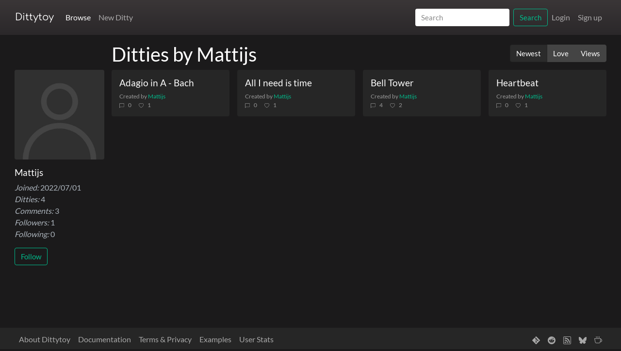

--- FILE ---
content_type: text/html; charset=utf-8
request_url: https://dittytoy.net/user/Mattijs
body_size: 6242
content:
<!DOCTYPE html>
<html lang="en">
<head>
    <base href="/">
    <meta charset="utf-8">
    <meta name="viewport" content="width=device-width, initial-scale=1, user-scalable=no">
    <meta http-equiv="X-UA-Compatible" content="IE=edge">

    <title>Ditties by Mattijs | Dittytoy</title>

    <link rel="apple-touch-icon" sizes="180x180" href="./favicon/apple-touch-icon.png">
    <link rel="manifest" href="./favicon/site.webmanifest">
    <link rel="mask-icon" href="./favicon/safari-pinned-tab.svg" color="#ffffff">
    <link rel="shortcut icon" href="./favicon/safari-pinned-tab.svg">
    <meta name="msapplication-TileColor" content="#ffffff">
    <meta name="msapplication-config" content="/favicon/browserconfig.xml">
    <meta name="theme-color" content="#ffffff">

    <link rel="stylesheet" href="./shared/css/bootstrap.min.css?v=307">
    <link rel="stylesheet" href="./shared/css/layout.css?v=307">
    <link rel="stylesheet" href="./css/layout.css?v=307">
    <link rel="alternate" type="application/rss+xml" title="RSS Feed" href="./feed"/>

    <script src="./js/jquery-3.5.1.min.js"></script>
    <script src="./js/bootstrap.bundle.min.js" defer></script>
    <script>const buildNumber = 307</script>

    <link rel="canonical" href="https://dittytoy.net/user/Mattijs">
    <meta name="theme-color" content="#ffffff">
    <meta name="twitter:site" content="@DittytoyNet"/>
    <meta name="title" content="Ditties by Mattijs | Dittytoy">
    <meta property="og:title" content="Ditties by Mattijs | Dittytoy">

	
	        <meta name="description" property="og:description"
              content="Explore code-driven music and audio synthesis created by Mattijs on Dittytoy">
		                <meta property="og:image"
                      content="https://dittytoy.net/thumbnail/2718a6f633.jpg">
			        <meta property="og:image:type" content="image/jpeg"/>
        <meta property="og:image:width" content="512"/>
        <meta property="og:image:height" content="512"/>
        <meta property="og:type" content="website"/>
        <meta property="og:url" content="https://dittytoy.net/user/Mattijs">
        <meta property="og:site_name" content="Dittytoy">
        <meta name="twitter:card" content="summary_large_image">
	
</head>

<body style="background: rgb(27.01875,26.409375,26.653125);">

<script type="application/ld+json">{"@context":"https:\/\/schema.org","@type":"WebApplication","name":"Dittytoy","url":"https:\/\/dittytoy.net\/","operatingSystem":"Browser","applicationCategory":"DeveloperApplication","offers":{"@type":"Offer","price":"0","priceCurrency":"EUR"},"description":"Create your code-driven music online using a simple Javascript API. Joy is in the craft.","author":{"@type":"Person","name":"Reinder Nijhoff","url":"https:\/\/reindernijhoff.net"},"featureList":["Create music with pure JavaScript","Custom synthesizers and loops","ADSR envelopes and audio filters","Chords, scales and MIDI support","Live input parameters and sliders","Export to MP3, embed anywhere"],"potentialAction":{"@type":"SearchAction","target":{"@type":"EntryPoint","urlTemplate":"https:\/\/dittytoy.net\/ditty\/search\/{search_term_string}"},"query-input":"required name=search_term_string"}}</script>
<nav class="navbar sticky-top navbar-expand-lg navbar-dark bg-dark" aria-label="Main navigation" style="background: linear-gradient(rgb(57.72,53.82,55.38), rgb(43.29,40.365,41.535)) !important; background-size:cover;" >
    <div class="container container-content">
        <a class="navbar-brand" href="./">Dittytoy</a>
        <button class="navbar-toggler" type="button" data-toggle="collapse" data-target="#navbarSupportedContent"
                aria-controls="navbarSupportedContent" aria-expanded="false" aria-label="Toggle navigation">
            <span class="navbar-toggler-icon"></span>
        </button>

        <div class="collapse navbar-collapse" id="navbarSupportedContent">
            <!-- Search form as the first element in the collapse menu -->
            <form class="form-inline my-2 my-lg-0 w-100 d-flex d-lg-none" method="post" action="./ditty/search" role="search">
                <input class="form-control flex-grow-1" style="width:initial !important;" type="search" placeholder="Search" aria-label="Search" name="tag" value="">
                <button class="btn btn-outline-success ml-2" type="submit">Search</button>
            </form>
            <ul class="navbar-nav mr-auto">
                <li class="nav-item active">
                    <a class="nav-link" href="./ditty/browse/newest/">Browse</a>
                </li>
                <li class="nav-item ">
                    <a class="nav-link" href="./ditty/new">New Ditty</a>
                </li>
            </ul>
            <!-- Search form for larger screens, hidden on smaller screens -->
            <form class="form-inline my-2 my-lg-0 d-none d-lg-flex" method="post" action="./ditty/search" role="search">
                <input class="form-control mr-2" type="search" placeholder="Search" aria-label="Search" name="tag" value="">
                <button class="btn btn-outline-success" type="submit">Search</button>
            </form>
            <ul class="navbar-nav">
				                    <li class="nav-item ">
                        <a class="nav-link" href="./user/login">Login</a>
                    </li>
                    <li class="nav-item ">
                        <a class="nav-link" href="./user/new">Sign up</a>
                    </li>
				
            </ul>
        </div>
    </div>
</nav>

<main class="container-fluid" style="min-height:calc(100% - 3rem - 84px);">

	
    <div class="container-fluid container-content pt-3">
		<script type="application/ld+json">{"@context":"https:\/\/schema.org","@type":"ProfilePage","mainEntity":{"@type":"Person","name":"Mattijs","identifier":"Mattijs","url":"https:\/\/dittytoy.net\/user\/Mattijs"}}</script>    <div class="row">
    <div class="col pr-0 d-none d-xl-block text-grey left-side-bar">
		            <img src="./img/default_profile_img.jpg" class="rounded" style="width:100%" alt="Default profile picture">
		        <h5 class="mt-3">Mattijs</h5>
        <p>
            <em>Joined:</em> 2022/07/01<br/>
            <em>Ditties:</em> 4<br/>
            <em>Comments:</em> 3<br/>
            <em>Followers:</em> 1<br/>
            <em>Following:</em> 0        </p>
        <p class="text-break">
			        </p>

		            <p>
				<button class="btn btn-outline-success followUser  " data-userid="Mattijs">Follow</button>
<button class="btn btn-outline-success unfollowUser following  d-none" data-userid="Mattijs">Following</button>            </p>
		    </div>
    <div class="col" style="min-width: 0; overflow: hidden;">
    <div class="clearfix">
        <div class="float-left">
			                <h2 class="d-none d-xl-block">Ditties by Mattijs</h2>
                <h2 class="d-xl-none">Mattijs					<button class="btn btn-outline-success followUser  " data-userid="Mattijs">Follow</button>
<button class="btn btn-outline-success unfollowUser following  d-none" data-userid="Mattijs">Following</button>                </h2>
			        </div>
        <div class="btn-group float-right mb-3 mt-1" role="group" aria-label="Sort options">
            <a href="./user/Mattijs/newest/" role="button"
               class="btn btn-secondary active">Newest</a>
            <a href="./user/Mattijs/love/" role="button"
               class="btn btn-secondary ">Love</a>
            <a href="./user/Mattijs/views/" role="button"
               class="btn btn-secondary ">Views</a>
			        </div>
    </div>
    <div class="object-grid">
		<div class="card object-card"><a href="./ditty/c6ed061aa5"
                                                      class="m-0 p-0" data-object_id="c6ed061aa5"
                                                      title="Adagio in A - Bach"
                                                      data-version="9"
                                                      aria-label="Adagio in A - Bach">
        <picture>
            <source type="image/webp" srcset="./thumbnail/c6ed061aa5.webp?v=9">
            <img src="./thumbnail/c6ed061aa5.jpg?v=9" style="background-color: rgb(43.55,51.35,55.25)"
                 class="m-0 p-0 card-img-top card-object" loading="lazy" alt="Adagio in A - Bach"/>
        </picture>
    </a>
    <div class="card-body">
        <a href="./ditty/c6ed061aa5" aria-label="Adagio in A - Bach"
           class="object-card_title"><h5 class="text-truncate">Adagio in A - Bach</h5></a>
        <div class="clearfix social-container small">
            <div class="text-truncate">Created by <a
                        href="./user/Mattijs">Mattijs</a></div>
            <div class="social clearfix w-100">
                <div aria-label="Number of comments"><svg xmlns="http://www.w3.org/2000/svg" width="16" height="16" fill="currentColor" class="bi mr-2 bi-chat-left" viewBox="0 0 16 16">
  <path d="M14 1a1 1 0 0 1 1 1v8a1 1 0 0 1-1 1H4.414A2 2 0 0 0 3 11.586l-2 2V2a1 1 0 0 1 1-1zM2 0a2 2 0 0 0-2 2v12.793a.5.5 0 0 0 .854.353l2.853-2.853A1 1 0 0 1 4.414 12H14a2 2 0 0 0 2-2V2a2 2 0 0 0-2-2z"/>
</svg>0</div>
                <div   aria-label="Number of likes"><svg xmlns="http://www.w3.org/2000/svg" width="16" height="16" fill="currentColor" class="bi mr-2 bi-heart" viewBox="0 0 16 16">
  <path d="m8 2.748-.717-.737C5.6.281 2.514.878 1.4 3.053c-.523 1.023-.641 2.5.314 4.385.92 1.815 2.834 3.989 6.286 6.357 3.452-2.368 5.365-4.542 6.286-6.357.955-1.886.838-3.362.314-4.385C13.486.878 10.4.28 8.717 2.01zM8 15C-7.333 4.868 3.279-3.04 7.824 1.143c.06.055.119.112.176.171a3.12 3.12 0 0 1 .176-.17C12.72-3.042 23.333 4.867 8 15"/>
</svg><svg xmlns="http://www.w3.org/2000/svg" width="16" height="16" fill="currentColor" class="bi mr-2 bi-heart-fill" viewBox="0 0 16 16">
  <path fill-rule="evenodd" d="M8 1.314C12.438-3.248 23.534 4.735 8 15-7.534 4.736 3.562-3.248 8 1.314"/>
</svg>1</div>
            </div>
        </div>
    </div>
</div>
<div class="card object-card"><a href="./ditty/a3daa06d51"
                                                      class="m-0 p-0" data-object_id="a3daa06d51"
                                                      title="All I need is time"
                                                      data-version="17"
                                                      aria-label="All I need is time">
        <picture>
            <source type="image/webp" srcset="./thumbnail/a3daa06d51.webp?v=17">
            <img src="./thumbnail/a3daa06d51.jpg?v=17" style="background-color: rgb(19.5,76.7,65)"
                 class="m-0 p-0 card-img-top card-object" loading="lazy" alt="All I need is time"/>
        </picture>
    </a>
    <div class="card-body">
        <a href="./ditty/a3daa06d51" aria-label="All I need is time"
           class="object-card_title"><h5 class="text-truncate">All I need is time</h5></a>
        <div class="clearfix social-container small">
            <div class="text-truncate">Created by <a
                        href="./user/Mattijs">Mattijs</a></div>
            <div class="social clearfix w-100">
                <div aria-label="Number of comments"><svg xmlns="http://www.w3.org/2000/svg" width="16" height="16" fill="currentColor" class="bi mr-2 bi-chat-left" viewBox="0 0 16 16">
  <path d="M14 1a1 1 0 0 1 1 1v8a1 1 0 0 1-1 1H4.414A2 2 0 0 0 3 11.586l-2 2V2a1 1 0 0 1 1-1zM2 0a2 2 0 0 0-2 2v12.793a.5.5 0 0 0 .854.353l2.853-2.853A1 1 0 0 1 4.414 12H14a2 2 0 0 0 2-2V2a2 2 0 0 0-2-2z"/>
</svg>0</div>
                <div   aria-label="Number of likes"><svg xmlns="http://www.w3.org/2000/svg" width="16" height="16" fill="currentColor" class="bi mr-2 bi-heart" viewBox="0 0 16 16">
  <path d="m8 2.748-.717-.737C5.6.281 2.514.878 1.4 3.053c-.523 1.023-.641 2.5.314 4.385.92 1.815 2.834 3.989 6.286 6.357 3.452-2.368 5.365-4.542 6.286-6.357.955-1.886.838-3.362.314-4.385C13.486.878 10.4.28 8.717 2.01zM8 15C-7.333 4.868 3.279-3.04 7.824 1.143c.06.055.119.112.176.171a3.12 3.12 0 0 1 .176-.17C12.72-3.042 23.333 4.867 8 15"/>
</svg><svg xmlns="http://www.w3.org/2000/svg" width="16" height="16" fill="currentColor" class="bi mr-2 bi-heart-fill" viewBox="0 0 16 16">
  <path fill-rule="evenodd" d="M8 1.314C12.438-3.248 23.534 4.735 8 15-7.534 4.736 3.562-3.248 8 1.314"/>
</svg>1</div>
            </div>
        </div>
    </div>
</div>
<div class="card object-card"><a href="./ditty/2718a6f633"
                                                      class="m-0 p-0" data-object_id="2718a6f633"
                                                      title="Bell Tower"
                                                      data-version="8"
                                                      aria-label="Bell Tower">
        <picture>
            <source type="image/webp" srcset="./thumbnail/2718a6f633.webp?v=8">
            <img src="./thumbnail/2718a6f633.jpg?v=8" style="background-color: rgb(48.1,44.85,46.15)"
                 class="m-0 p-0 card-img-top card-object" loading="lazy" alt="Bell Tower"/>
        </picture>
    </a>
    <div class="card-body">
        <a href="./ditty/2718a6f633" aria-label="Bell Tower"
           class="object-card_title"><h5 class="text-truncate">Bell Tower</h5></a>
        <div class="clearfix social-container small">
            <div class="text-truncate">Created by <a
                        href="./user/Mattijs">Mattijs</a></div>
            <div class="social clearfix w-100">
                <div aria-label="Number of comments"><svg xmlns="http://www.w3.org/2000/svg" width="16" height="16" fill="currentColor" class="bi mr-2 bi-chat-left" viewBox="0 0 16 16">
  <path d="M14 1a1 1 0 0 1 1 1v8a1 1 0 0 1-1 1H4.414A2 2 0 0 0 3 11.586l-2 2V2a1 1 0 0 1 1-1zM2 0a2 2 0 0 0-2 2v12.793a.5.5 0 0 0 .854.353l2.853-2.853A1 1 0 0 1 4.414 12H14a2 2 0 0 0 2-2V2a2 2 0 0 0-2-2z"/>
</svg>4</div>
                <div   aria-label="Number of likes"><svg xmlns="http://www.w3.org/2000/svg" width="16" height="16" fill="currentColor" class="bi mr-2 bi-heart" viewBox="0 0 16 16">
  <path d="m8 2.748-.717-.737C5.6.281 2.514.878 1.4 3.053c-.523 1.023-.641 2.5.314 4.385.92 1.815 2.834 3.989 6.286 6.357 3.452-2.368 5.365-4.542 6.286-6.357.955-1.886.838-3.362.314-4.385C13.486.878 10.4.28 8.717 2.01zM8 15C-7.333 4.868 3.279-3.04 7.824 1.143c.06.055.119.112.176.171a3.12 3.12 0 0 1 .176-.17C12.72-3.042 23.333 4.867 8 15"/>
</svg><svg xmlns="http://www.w3.org/2000/svg" width="16" height="16" fill="currentColor" class="bi mr-2 bi-heart-fill" viewBox="0 0 16 16">
  <path fill-rule="evenodd" d="M8 1.314C12.438-3.248 23.534 4.735 8 15-7.534 4.736 3.562-3.248 8 1.314"/>
</svg>2</div>
            </div>
        </div>
    </div>
</div>
<div class="card object-card"><a href="./ditty/727bfe922f"
                                                      class="m-0 p-0" data-object_id="727bfe922f"
                                                      title="Heartbeat"
                                                      data-version="5"
                                                      aria-label="Heartbeat">
        <picture>
            <source type="image/webp" srcset="./thumbnail/727bfe922f.webp?v=5">
            <img src="./thumbnail/727bfe922f.jpg?v=5" style="background-color: rgb(21.45,52.65,72.8)"
                 class="m-0 p-0 card-img-top card-object" loading="lazy" alt="Heartbeat"/>
        </picture>
    </a>
    <div class="card-body">
        <a href="./ditty/727bfe922f" aria-label="Heartbeat"
           class="object-card_title"><h5 class="text-truncate">Heartbeat</h5></a>
        <div class="clearfix social-container small">
            <div class="text-truncate">Created by <a
                        href="./user/Mattijs">Mattijs</a></div>
            <div class="social clearfix w-100">
                <div aria-label="Number of comments"><svg xmlns="http://www.w3.org/2000/svg" width="16" height="16" fill="currentColor" class="bi mr-2 bi-chat-left" viewBox="0 0 16 16">
  <path d="M14 1a1 1 0 0 1 1 1v8a1 1 0 0 1-1 1H4.414A2 2 0 0 0 3 11.586l-2 2V2a1 1 0 0 1 1-1zM2 0a2 2 0 0 0-2 2v12.793a.5.5 0 0 0 .854.353l2.853-2.853A1 1 0 0 1 4.414 12H14a2 2 0 0 0 2-2V2a2 2 0 0 0-2-2z"/>
</svg>0</div>
                <div   aria-label="Number of likes"><svg xmlns="http://www.w3.org/2000/svg" width="16" height="16" fill="currentColor" class="bi mr-2 bi-heart" viewBox="0 0 16 16">
  <path d="m8 2.748-.717-.737C5.6.281 2.514.878 1.4 3.053c-.523 1.023-.641 2.5.314 4.385.92 1.815 2.834 3.989 6.286 6.357 3.452-2.368 5.365-4.542 6.286-6.357.955-1.886.838-3.362.314-4.385C13.486.878 10.4.28 8.717 2.01zM8 15C-7.333 4.868 3.279-3.04 7.824 1.143c.06.055.119.112.176.171a3.12 3.12 0 0 1 .176-.17C12.72-3.042 23.333 4.867 8 15"/>
</svg><svg xmlns="http://www.w3.org/2000/svg" width="16" height="16" fill="currentColor" class="bi mr-2 bi-heart-fill" viewBox="0 0 16 16">
  <path fill-rule="evenodd" d="M8 1.314C12.438-3.248 23.534 4.735 8 15-7.534 4.736 3.562-3.248 8 1.314"/>
</svg>1</div>
            </div>
        </div>
    </div>
</div>
<script type="application/ld+json">{"@context":"http:\/\/schema.org","@type":"ImageGallery","name":"Ditties by Mattijs","description":null,"url":"https:\/\/dittytoy.net\/\/user\/Mattijs","hasPart":[{"@context":"https:\/\/schema.org","@type":"ImageObject","name":"Adagio in A - Bach","caption":"Adagio in A - Bach","creator":{"@type":"Person","name":"Mattijs","identifier":"Mattijs","url":"https:\/\/dittytoy.net\/user\/Mattijs"},"description":"Adagio in A from Toccata, Adagio and Fuge in C (BWV564) by Johann Sebastian Bach, performed by Aart Bergwerf.","image":"https:\/\/dittytoy.net\/thumbnail\/c6ed061aa5.jpg","thumbnail":"https:\/\/dittytoy.net\/thumbnail\/c6ed061aa5.jpg","contentUrl":"https:\/\/dittytoy.net\/thumbnail\/c6ed061aa5.jpg","sameAs":"https:\/\/dittytoy.net\/ditty\/c6ed061aa5","url":"https:\/\/dittytoy.net\/ditty\/c6ed061aa5","dateCreated":"2022-09-19 20:05:37","identifier":"c6ed061aa5","material":"Music, Audio","genre":"Code-Driven Music, Audio Synthesis, Algorithmic Composition, Algorithmic Music","commentCount":0,"copyrightHolder":{"@type":"Person","name":"Mattijs","identifier":"Mattijs","url":"https:\/\/dittytoy.net\/user\/Mattijs"},"copyrightYear":"2026","copyrightNotice":"\u00a9 2026 Mattijs - Dittytoy","creditText":"\u00a9 2026 Mattijs - Dittytoy","acquireLicensePage":"https:\/\/dittytoy.net\/terms","license":"https:\/\/creativecommons.org\/licenses\/by-nc-sa\/4.0\/"},{"@context":"https:\/\/schema.org","@type":"ImageObject","name":"All I need is time","caption":"All I need is time","creator":{"@type":"Person","name":"Mattijs","identifier":"Mattijs","url":"https:\/\/dittytoy.net\/user\/Mattijs"},"description":"This ditty only uses time input, it does its own sequencing","image":"https:\/\/dittytoy.net\/thumbnail\/a3daa06d51.jpg","thumbnail":"https:\/\/dittytoy.net\/thumbnail\/a3daa06d51.jpg","contentUrl":"https:\/\/dittytoy.net\/thumbnail\/a3daa06d51.jpg","sameAs":"https:\/\/dittytoy.net\/ditty\/a3daa06d51","url":"https:\/\/dittytoy.net\/ditty\/a3daa06d51","dateCreated":"2022-07-02 09:39:18","identifier":"a3daa06d51","material":"Music, Audio","genre":"Code-Driven Music, Audio Synthesis, Algorithmic Composition, Algorithmic Music","commentCount":0,"copyrightHolder":{"@type":"Person","name":"Mattijs","identifier":"Mattijs","url":"https:\/\/dittytoy.net\/user\/Mattijs"},"copyrightYear":"2026","copyrightNotice":"\u00a9 2026 Mattijs - Dittytoy","creditText":"\u00a9 2026 Mattijs - Dittytoy","acquireLicensePage":"https:\/\/dittytoy.net\/terms","license":"https:\/\/creativecommons.org\/licenses\/by-nc-sa\/4.0\/"},{"@context":"https:\/\/schema.org","@type":"ImageObject","name":"Bell Tower","caption":"Bell Tower","creator":{"@type":"Person","name":"Mattijs","identifier":"Mattijs","url":"https:\/\/dittytoy.net\/user\/Mattijs"},"description":"IT'S SUNDAY MORNING!","image":"https:\/\/dittytoy.net\/thumbnail\/2718a6f633.jpg","thumbnail":"https:\/\/dittytoy.net\/thumbnail\/2718a6f633.jpg","contentUrl":"https:\/\/dittytoy.net\/thumbnail\/2718a6f633.jpg","sameAs":"https:\/\/dittytoy.net\/ditty\/2718a6f633","url":"https:\/\/dittytoy.net\/ditty\/2718a6f633","dateCreated":"2022-07-01 10:15:21","identifier":"2718a6f633","material":"Music, Audio","genre":"Code-Driven Music, Audio Synthesis, Algorithmic Composition, Algorithmic Music","commentCount":4,"copyrightHolder":{"@type":"Person","name":"Mattijs","identifier":"Mattijs","url":"https:\/\/dittytoy.net\/user\/Mattijs"},"copyrightYear":"2026","copyrightNotice":"\u00a9 2026 Mattijs - Dittytoy","creditText":"\u00a9 2026 Mattijs - Dittytoy","acquireLicensePage":"https:\/\/dittytoy.net\/terms","license":"https:\/\/creativecommons.org\/licenses\/by-nc-sa\/4.0\/"},{"@context":"https:\/\/schema.org","@type":"ImageObject","name":"Heartbeat","caption":"Heartbeat","creator":{"@type":"Person","name":"Mattijs","identifier":"Mattijs","url":"https:\/\/dittytoy.net\/user\/Mattijs"},"description":"Chill","image":"https:\/\/dittytoy.net\/thumbnail\/727bfe922f.jpg","thumbnail":"https:\/\/dittytoy.net\/thumbnail\/727bfe922f.jpg","contentUrl":"https:\/\/dittytoy.net\/thumbnail\/727bfe922f.jpg","sameAs":"https:\/\/dittytoy.net\/ditty\/727bfe922f","url":"https:\/\/dittytoy.net\/ditty\/727bfe922f","dateCreated":"2022-07-01 09:38:23","identifier":"727bfe922f","material":"Music, Audio","genre":"Code-Driven Music, Audio Synthesis, Algorithmic Composition, Algorithmic Music","commentCount":0,"copyrightHolder":{"@type":"Person","name":"Mattijs","identifier":"Mattijs","url":"https:\/\/dittytoy.net\/user\/Mattijs"},"copyrightYear":"2026","copyrightNotice":"\u00a9 2026 Mattijs - Dittytoy","creditText":"\u00a9 2026 Mattijs - Dittytoy","acquireLicensePage":"https:\/\/dittytoy.net\/terms","license":"https:\/\/creativecommons.org\/licenses\/by-nc-sa\/4.0\/"}]}</script>    </div>

    </div>
    </div>

    </div>
</main>


<footer class="p-1 pl-3 pr-3 mt-3 navbar-dark navbar navbar-expand-lg" aria-label="Site information">
    <div class="container container-content">
        <ul class="navbar-nav">
            <li class="nav-item">
                <a class="nav-link" href="./about">About Dittytoy</a>
            </li>
            <li class="nav-item">
                <a class="nav-link" href="./syntax">Documentation</a>
            </li>
            <li class="nav-item">
                <a class="nav-link" href="./terms">Terms &amp; Privacy</a>
            </li>
            <li class="nav-item">
                <a class="nav-link" href="./user/Dittytoy">Examples</a>
            </li>
            <li class="nav-item">
                <a class="nav-link" href="./stats">User Stats</a>
            </li>
        </ul>
        <ul class="navbar-nav navbar-collapse justify-content-end">
            <li class="nav-item">
                <a class="nav-link" href="https://www.npmjs.com/package/dittytoy" target="_blank" rel="noopener" title="Dittytoy NPM package"><svg xmlns="http://www.w3.org/2000/svg" width="16" height="16" fill="currentColor" class="bi bi-git" viewBox="0 0 16 16">
  <path d="M15.698 7.287 8.712.302a1.03 1.03 0 0 0-1.457 0l-1.45 1.45 1.84 1.84a1.223 1.223 0 0 1 1.55 1.56l1.773 1.774a1.224 1.224 0 0 1 1.267 2.025 1.226 1.226 0 0 1-2.002-1.334L8.58 5.963v4.353a1.226 1.226 0 1 1-1.008-.036V5.887a1.226 1.226 0 0 1-.666-1.608L5.093 2.465l-4.79 4.79a1.03 1.03 0 0 0 0 1.457l6.986 6.986a1.03 1.03 0 0 0 1.457 0l6.953-6.953a1.031 1.031 0 0 0 0-1.457"/>
</svg></a>
            </li>
            <li class="nav-item">
                <a class="nav-link" href="https://www.reddit.com/r/ditties" target="_blank" rel="noopener" title="Reddit Dittytoy Community"><svg xmlns="http://www.w3.org/2000/svg" width="16" height="16" fill="currentColor" class="bi bi-reddit" viewBox="0 0 16 16">
  <path d="M6.167 8a.831.831 0 0 0-.83.83c0 .459.372.84.83.831a.831.831 0 0 0 0-1.661m1.843 3.647c.315 0 1.403-.038 1.976-.611a.232.232 0 0 0 0-.306.213.213 0 0 0-.306 0c-.353.363-1.126.487-1.67.487-.545 0-1.308-.124-1.671-.487a.213.213 0 0 0-.306 0 .213.213 0 0 0 0 .306c.564.563 1.652.61 1.977.61zm.992-2.807c0 .458.373.83.831.83.458 0 .83-.381.83-.83a.831.831 0 0 0-1.66 0z"/>
  <path d="M16 8A8 8 0 1 1 0 8a8 8 0 0 1 16 0m-3.828-1.165c-.315 0-.602.124-.812.325-.801-.573-1.9-.945-3.121-.993l.534-2.501 1.738.372a.83.83 0 1 0 .83-.869.83.83 0 0 0-.744.468l-1.938-.41a.203.203 0 0 0-.153.028.186.186 0 0 0-.086.134l-.592 2.788c-1.24.038-2.358.41-3.17.992-.21-.2-.496-.324-.81-.324a1.163 1.163 0 0 0-.478 2.224c-.02.115-.029.23-.029.353 0 1.795 2.091 3.256 4.669 3.256 2.577 0 4.668-1.451 4.668-3.256 0-.114-.01-.238-.029-.353.401-.181.688-.592.688-1.069 0-.65-.525-1.165-1.165-1.165z"/>
</svg></a>
            </li>
            <li class="nav-item">
                <a class="nav-link" href="./feed" title="RSS"><svg xmlns="http://www.w3.org/2000/svg" width="16" height="16" fill="currentColor" class="bi bi-rss" viewBox="0 0 16 16">
  <path d="M14 1a1 1 0 0 1 1 1v12a1 1 0 0 1-1 1H2a1 1 0 0 1-1-1V2a1 1 0 0 1 1-1zM2 0a2 2 0 0 0-2 2v12a2 2 0 0 0 2 2h12a2 2 0 0 0 2-2V2a2 2 0 0 0-2-2z"/>
  <path d="M5.5 12a1.5 1.5 0 1 1-3 0 1.5 1.5 0 0 1 3 0m-3-8.5a1 1 0 0 1 1-1c5.523 0 10 4.477 10 10a1 1 0 1 1-2 0 8 8 0 0 0-8-8 1 1 0 0 1-1-1m0 4a1 1 0 0 1 1-1 6 6 0 0 1 6 6 1 1 0 1 1-2 0 4 4 0 0 0-4-4 1 1 0 0 1-1-1"/>
</svg></a>
            </li>
            <li class="nav-item">
                <a class="nav-link" href="https://bsky.app/profile/dittytoy.net" target="_blank" rel="noopener" title="Bluesky"><svg xmlns="http://www.w3.org/2000/svg" width="16" height="16" fill="currentColor" class="bi bi-bluesky" viewBox="0 0 16 16">
    <path d="M3.468 1.948C5.303 3.325 7.276 6.118 8 7.616c.725-1.498 2.698-4.29 4.532-5.668C13.855.955 16 .186 16 2.632c0 .489-.28 4.105-.444 4.692-.572 2.04-2.653 2.561-4.504 2.246 3.236.551 4.06 2.375 2.281 4.2-3.376 3.464-4.852-.87-5.23-1.98-.07-.204-.103-.3-.103-.218 0-.081-.033.014-.102.218-.379 1.11-1.855 5.444-5.231 1.98-1.778-1.825-.955-3.65 2.28-4.2-1.85.315-3.932-.205-4.503-2.246C.28 6.737 0 3.12 0 2.632 0 .186 2.145.955 3.468 1.948"/>
</svg></a>
            </li>
            <li class="nav-item">
                <a class="nav-link" href="https://www.buymeacoffee.com/reindernijhoff" target="_blank" rel="noopener" title="Buy me a coffee"><svg xmlns="http://www.w3.org/2000/svg" width="16" height="16" fill="currentColor" class="bi bi-cup-hot" viewBox="0 2 16 16">
  <path fill-rule="evenodd" d="M.5 6a.5.5 0 0 0-.488.608l1.652 7.434A2.5 2.5 0 0 0 4.104 16h5.792a2.5 2.5 0 0 0 2.44-1.958l.131-.59a3 3 0 0 0 1.3-5.854l.221-.99A.5.5 0 0 0 13.5 6zM13 12.5a2.01 2.01 0 0 1-.316-.025l.867-3.898A2.001 2.001 0 0 1 13 12.5M2.64 13.825 1.123 7h11.754l-1.517 6.825A1.5 1.5 0 0 1 9.896 15H4.104a1.5 1.5 0 0 1-1.464-1.175Z"/>
  <path d="m4.4.8-.003.004-.014.019a4.167 4.167 0 0 0-.204.31 2.327 2.327 0 0 0-.141.267c-.026.06-.034.092-.037.103v.004a.593.593 0 0 0 .091.248c.075.133.178.272.308.445l.01.012c.118.158.26.347.37.543.112.2.22.455.22.745 0 .188-.065.368-.119.494a3.31 3.31 0 0 1-.202.388 5.444 5.444 0 0 1-.253.382l-.018.025-.005.008-.002.002A.5.5 0 0 1 3.6 4.2l.003-.004.014-.019a4.149 4.149 0 0 0 .204-.31 2.06 2.06 0 0 0 .141-.267c.026-.06.034-.092.037-.103a.593.593 0 0 0-.09-.252A4.334 4.334 0 0 0 3.6 2.8l-.01-.012a5.099 5.099 0 0 1-.37-.543A1.53 1.53 0 0 1 3 1.5c0-.188.065-.368.119-.494.059-.138.134-.274.202-.388a5.446 5.446 0 0 1 .253-.382l.025-.035A.5.5 0 0 1 4.4.8m3 0-.003.004-.014.019a4.167 4.167 0 0 0-.204.31 2.327 2.327 0 0 0-.141.267c-.026.06-.034.092-.037.103v.004a.593.593 0 0 0 .091.248c.075.133.178.272.308.445l.01.012c.118.158.26.347.37.543.112.2.22.455.22.745 0 .188-.065.368-.119.494a3.31 3.31 0 0 1-.202.388 5.444 5.444 0 0 1-.253.382l-.018.025-.005.008-.002.002A.5.5 0 0 1 6.6 4.2l.003-.004.014-.019a4.149 4.149 0 0 0 .204-.31 2.06 2.06 0 0 0 .141-.267c.026-.06.034-.092.037-.103a.593.593 0 0 0-.09-.252A4.334 4.334 0 0 0 6.6 2.8l-.01-.012a5.099 5.099 0 0 1-.37-.543A1.53 1.53 0 0 1 6 1.5c0-.188.065-.368.119-.494.059-.138.134-.274.202-.388a5.446 5.446 0 0 1 .253-.382l.025-.035A.5.5 0 0 1 7.4.8m3 0-.003.004-.014.019a4.077 4.077 0 0 0-.204.31 2.337 2.337 0 0 0-.141.267c-.026.06-.034.092-.037.103v.004a.593.593 0 0 0 .091.248c.075.133.178.272.308.445l.01.012c.118.158.26.347.37.543.112.2.22.455.22.745 0 .188-.065.368-.119.494a3.198 3.198 0 0 1-.202.388 5.385 5.385 0 0 1-.252.382l-.019.025-.005.008-.002.002A.5.5 0 0 1 9.6 4.2l.003-.004.014-.019a4.149 4.149 0 0 0 .204-.31 2.06 2.06 0 0 0 .141-.267c.026-.06.034-.092.037-.103a.593.593 0 0 0-.09-.252A4.334 4.334 0 0 0 9.6 2.8l-.01-.012a5.099 5.099 0 0 1-.37-.543A1.53 1.53 0 0 1 9 1.5c0-.188.065-.368.119-.494.059-.138.134-.274.202-.388a5.446 5.446 0 0 1 .253-.382l.025-.035A.5.5 0 0 1 10.4.8"/>
</svg></a>
            </li>
        </ul>
    </div>
</footer>

<div class="modal fade" id="confirmModal" tabindex="-1" role="dialog" aria-labelledby="confirmModal" aria-hidden="true">
    <div class="modal-dialog modal-dialog-centered" role="document">
        <div class="modal-content">
            <div class="modal-header">
                <h5 class="modal-title" id="confirmModalTitle"></h5>
                <button type="button" class="close" data-dismiss="modal" aria-label="Close">
                    <span aria-hidden="true">&times;</span>
                </button>
            </div>
            <div class="modal-body" id="confirmModalBody">
            </div>
            <div class="modal-footer">
                <button type="button" id="confirmModalOk" class="btn btn-primary btn-default-width"
                        data-dismiss="modal">Ok
                </button>
                <button type="button" class="btn btn-secondary btn-default-width" data-dismiss="modal">Cancel</button>
            </div>
        </div>
    </div>
</div>

<div class="modal fade" id="alertModal" tabindex="-1" role="dialog" aria-labelledby="alertModal" aria-hidden="true">
    <div class="modal-dialog modal-dialog-centered" role="document">
        <div class="modal-content">
            <div class="modal-header">
                <h5 class="modal-title" id="alertModalTitle"></h5>
                <button type="button" class="close" data-dismiss="modal" aria-label="Close">
                    <span aria-hidden="true">&times;</span>
                </button>
            </div>
            <div class="modal-body" id="alertModalBody">
            </div>
            <div class="modal-footer">
                <button type="button" class="btn btn-primary btn-default-width" data-dismiss="modal">Close</button>
            </div>
        </div>
    </div>
</div>

<script src="./js/tools.js?v=307"></script>


</body>

</html>

--- FILE ---
content_type: text/css
request_url: https://dittytoy.net/shared/css/layout.css?v=307
body_size: 3889
content:
@font-face {
    font-family: 'Roboto Mono';
    src: url('RobotoMono-Regular.woff2') format('woff2');
    font-weight: normal;
    font-style: normal;
    font-display: swap;
}

:root {
    --gray-dark: #262626;
    --dark: #262626;
    --secondary: #444;
    --light-gray: #333;
    --gray: #9a9a9a;
    --background: #181818;
}

body {
    background-color: var(--background);
    font-size: 1rem;
}

.bg-dark {
    background-color: var(--gray-dark) !important;
}

body, html {
    height: 100%;
    scroll-behavior: smooth;
}

.site-content p {
    margin-top: 1rem !important;
    margin-bottom: 1rem !important;
}

.editor-container {
    height: calc(100vh - 150px);
}

@media (min-width: 500px) {
    .btn-default-width {
        width: 150px;
    }
}

.col-left, .col-right {
    position: relative;
    width: 100%;
    padding-right: 15px;
    padding-left: 15px
}

@media (min-width: 768px) {
    .col-left {
        -webkit-box-flex: 0;
        -ms-flex: 0 0 50%;
        flex: 0 0 50%;
        max-width: 50%
    }

    .col-right {
        -webkit-box-flex: 0;
        -ms-flex: 0 0 50%;
        flex: 0 0 50%;
        max-width: 50%
    }
}

@media (min-width: 1200px) {
    .col-left {
        -webkit-box-flex: 0;
        -ms-flex: 0 0 41.6666666667%;
        flex: 0 0 41.6666666667%;
        max-width: 41.6666666667%
    }

    .col-right {
        -webkit-box-flex: 0;
        -ms-flex: 0 0 58.3333333333%;
        flex: 0 0 58.3333333333%;
        max-width: 58.3333333333%
    }
}

.canvasContainerFull {
    width: 100%;
    height: 100%;
    position: relative;
}

.canvasContainer1x1 {
    margin: auto;
    padding-bottom: calc(min(100%, 512px));
    position: relative;
    width: calc(min(100%, 512px));
}

.canvasContainer16x9 {
    padding-bottom: 56.2%;
    position: relative;
    width: 100%;
}

.canvasContainer16x9 > canvas, .canvasContainer1x1 > canvas, .canvasContainerFull > canvas {
    width: 100%;
    height: 100%;
    position: absolute;
}

.container-content {
    max-width: 100% !important;
}

@media (min-width: 1750px) {
    .container-content {
        width: 95% !important;
    }
}

@media (min-width: 2000px) {
    .container-content {
        width: 75% !important;
    }
}

.object-grid {
    display: grid;
    grid-template-columns: 1fr;
    gap: 1rem;
}

@media (min-width: 500px) {
    .object-grid {
        grid-template-columns: repeat(2, 1fr);
    }
}

@media (min-width: 900px) {
    .object-grid {
        grid-template-columns: repeat(4, 1fr);
    }
}

@media (min-width: 1600px) {
    .object-grid {
        grid-template-columns: repeat(5, 1fr);
    }
}

.home-banner {
    background-image: url('../../img/home_banner.jpg');
    height: 360px;
    background-position: center;
}

.logo {
    font-size: 2.5rem;
    font-family: 'Comfortaa', cursive;
    color: var(--white) !important;
}

.main_description {
    font-size: 2rem;
}



@media (max-width: 750px) {
    .logo {
        font-size: 2rem;
    }
    .main_description {
        font-size: 1.5rem;
    }
}

@media (max-width: 576px) {
    .logo {
        font-size: 1.75rem;
    }
    .main_description {
        font-size: 1.25rem;
    }
}

@media (max-width: 1600px) {
    .home-objects > .object-card:last-child {
        display: none;
    }
}

.home-more-results {
    font-size: 1rem;
}

.modal-backdrop.show {
    opacity: .95;
    background-color: var(--background);
}

.modal-dialog-svg {
    max-width: 700px !important;
}

.modal-dialog-canvas {
    max-width: 1024px !important;
}

.object_canvas_modal {
    width: 1024px;
    height: 1024px;
    cursor: pointer !important;
}

.object_description {
    background-color: var(--light-gray);
    color: var(--light);
}

@media (max-width: 1280px) {
    .object_canvas_modal {
        width: 80vw;
        height: 80vw;
    }
}

@media (max-height: 1280px) {
    .object_canvas_modal {
        width: 80vh;
        height: 80vh;
    }
}

.left-side-bar {
    max-width: 12.5rem;
    margin-top: 3.5rem;
}

.left-side-bar > h5 {
    color: white;
}

.card {
    border: 0;
    background-color: var(--gray-dark);
}

.card-object {
    width: 100%;
    background-color: white;
    height: 100%;
    padding-top: 100%;
}

.card-body {
    padding: 1rem;
}

.social-container {
    color: var(--gray) !important;
    -webkit-user-select: none !important;
    -ms-user-select: none !important;
    user-select: none !important;
}


.social {
    width: 5rem;
    float: left;
}

.social > div {
    width: 40px;
    float: left;
}

.link {
    cursor: pointer;
}

.link:hover {
    color: var(--white) !important;
}

.small {
    font-size: .75rem !important;
}

.text-dark {
    color: var(--gray);
}

.text-grey, .text-grey > a {
    color: var(--light) !important;
}

svg.bi {
    width: 1rem;
    height: 1rem;
}

.small svg {
    width: .65rem !important;
    height: .65rem !important;
}

.icon-selected {
    color: var(--green) !important;
}

.icon-selected svg {
    fill: var(--green) !important;
}

.bi-heart-fill {
    fill: var(--green) !important;
}

.bi-heart-fill {
    display: none !important;;
}

.icon-selected .bi-heart-fill {
    display: inline !important;;
}

.bi-heart {
    display: inline !important;;
}

.icon-selected .bi-heart {
    display: none !important;;
}

.object-card_title, .object-card_title:hover, .object-card_title:active, .object-card_title:visited {
    color: var(--white);
    text-decoration: none !important;
}

.object-card img, .object-compact img {
    width: 100%;
    height: 100%;
    position: absolute;
    object-fit: cover;
}

.object-compact {
    height: 2.5rem;
    overflow: hidden;
    position: relative;
}

.object-compact-image, .object-compact-image img {
    width: 2.5rem;
    height: 2.5rem;
    float: left;
    aspect-ratio: 1;
}

.object-compact .social {
    display: flex;
    flex-wrap: nowrap;
    color: gray;
    font-size: 0.7rem !important;
    line-height: 0.7rem !important;
}

.object-compact svg.bi {
    height: 0.6rem;
    line-height: 0.7rem !important;
}

.object-compact .social-container {
    display: flex;
}

.object-compact-title {
    display: flex;
    flex-direction: column;
    height: 100%;
    justify-content: space-evenly;
}

.object-compact-title .title {
    font-size: 1rem;
    line-height: 1.25rem;
    color: rgba(255, 255, 255, .7) !important;
}

.object-compact-title:hover .title {
    color: var(--white) !important;
    text-decoration: none !important;
}

.object-compact a, .object-compact a:hover {
    text-decoration: none !important;
}

dd {
    padding-left: 1rem !important;
    color: var(--gray);
}

.site-content > p,
.site-content > li,
.site-content > ul,
.site-content > pre,
.site-content table,
.site-content > dl {
    max-width: 1200px;
    color: var(--light);
}

.site-content > h2:not(:first-child) {
    margin-top: 3rem;
}

.site-content > h3:not(:first-child) {
    margin-top: 3rem;
}

.jumbotron {
    margin-bottom: 0;
    background-color: var(--gray-dark);
    border-radius: .25rem;
}

.comment {
    border-color: var(--background) !important;
    width: 100%;
    color: var(--light);
}

.comment > div:first-child, .comment em {
    color: var(--gray);
}

.modal-body textarea, #objectComment, .modal-body pre {
    background-color: var(--light-gray) !important;
    height: 100px;
    color: var(--white) !important;
    border: 0px !important;
    width: 100%;
}

.modal-body pre {
    height: initial;
    max-height: 30vh;
    overflow-y: auto;
}

.input-group-text {
    background-color: var(--secondary) !important;
    border: 0px !important;
    color: var(--light);
}

.input-group-text, .form-control {
    border: 0px !important;
}

.input-vars {
    background-color: unset !important;
}

code {
    color: #659cbf;
}

dt > var {
    font-weight: normal;
}

.navbar-brand {
    font-family: 'Comfortaa', cursive;
    padding: 0px !important;
    font-size: 1.25rem;
}

.white {
    color: var(--white) !important;
}

::-webkit-scrollbar {
    background-color: var(--gray-dark);
}

::-webkit-scrollbar-thumb {
    background-color: var(--secondary);
}

::-webkit-scrollbar-thumb:hover {
    background-color: var(--gray);
}

.clickable-row {
    cursor: pointer;
}

table.dataTable tbody tr {
    cursor: pointer !important;
}

table.dataTable thead th {
    cursor: pointer !important;
}

.social_like {
    width: auto !important;
}

.input-group-text {
    overflow: hidden;
}

 .ace_gutter {
    color: var(--gray) !important;
}

/* Ace inline error widgets */
.ace_error_widget {
    background: var(--danger);
    color: #fff;
    padding: 4px 8px;
    font-size: 0.75rem;
    font-family: 'Roboto Mono', monospace;
    border-left: 3px solid var(--danger);
    margin-left: 4px;
}

.ace_error_widget_message {
    white-space: pre-wrap;
    word-break: break-word;
}

.ace_error_widget_message + .ace_error_widget_message {
    margin-top: 2px;
}


#editor .ace_gutter {
    background-color: transparent !important;
}

#editor .ace_scroller {
    background-color: transparent !important;
}

#editor .ace_editor {
    background-color: transparent !important;
}

#editor .ace_editor {
    background-color: transparent !important;
}

.compileSpinnerCanvas {
    display: none;
    position: absolute;
    top: calc(50% - 1rem);
    left: calc(50% - 1rem);
    z-index: 2;
}

.object-card > a {
    line-height: 0px;
    position: relative;
}

.object-card > a > canvas {
    position: absolute;
    top: 0px;
    left: 0px;
    width: 100%;
    height: 100%;
}

.object-card > .card-body {
    overflow: hidden;
    height: 6rem;
}

.input-path-button {
    flex: 1 1 auto;
    cursor: pointer;
}

.input-path-button:hover {
    background-color: #009670 !important;
    color: var(--white) !important;
}

input[type=range] {
    -webkit-appearance: none;
    width: 100%;
    background-color: var(--secondary);
    background-clip: unset;
    margin: auto 0 !important;
    height: 0.4rem !important;
    cursor: pointer;
    border-radius: 0.2rem !important;
    border: 0 !important;
    padding: 0 !important;
}

input[type=range]:focus {
    outline: none;
    background-color: var(--secondary);
}

input[type=range]::-webkit-slider-runnable-track {
    background-color: transparent !important;
}

input[type=range]::-webkit-slider-thumb {
    border: 0;
    height: 1rem;
    width: 1rem;
    border-radius: 1rem;
    background: var(--white);
    cursor: pointer;
    -webkit-appearance: none;
    margin-top: 0;
}

input[type=range]:focus::-webkit-slider-runnable-track {
    background-color: transparent !important;
}

input[type=range]::-moz-range-track {
    background-color: transparent !important;
}

input[type=range]::-moz-range-thumb {
    border: 0;
    height: 1rem;
    width: 1rem;
    border-radius: 1rem;
    background: var(--white);
    cursor: pointer;
}

input[type=range]::-ms-track {
    width: 100%;
    height: 0.4rem;
    cursor: pointer;
    background: transparent;
    border-color: transparent;
    color: transparent;
}

input[type=range]::-ms-fill-lower {
    background-color: transparent !important;
}

input[type=range]::-ms-fill-upper {
    background-color: transparent !important;
}

input[type=range]::-ms-thumb {
    border: 0;
    height: 1rem;
    width: 1rem;
    border-radius: 1rem;
    background: var(--white);
    cursor: pointer;
    margin-top: 0px;
}

input[type=range]:focus::-ms-fill-lower {
    background: var(--gray);
}

input[type=range]:focus::-ms-fill-upper {
    background: var(--gray);
}

input[type=color] {
    height: 1.5rem !important;
    padding: 0px !important;
    margin-top: 4px;
    cursor: pointer;
}

.diff {
    color: var(--white);
    border: 1px solid var(--secondary);
    padding: 0;
    overflow: hidden;
}

.diff-container {
    width: 100%;
    display: block;
    overflow: hidden;
    overflow-x: auto;
}

.diff-container-content {
    width: 100%;
    min-width: fit-content;
    display: block;
}

.diff-header {
    padding: .5rem;
    background: var(--secondary);
    text-align: right;
    color: var(--light);
}

.diff span, .diff del, .diff ins {
    width: 100%;
    display: block;
    margin: 0px;
    padding-left: 1rem;
    background: var(--gray-dark);
    white-space: pre;
    white-space: no-wrap !important;
    font-family: monospace;
    color: var(--light);
}

.diff span:before {
    padding-right: .5rem;
    content: ' ';
}

.diff del {
    background: #e74c3c44;
    text-decoration: none;
    color: var(--white);
}

.diff del:before {
    padding-right: .5rem;
    content: '-';
}

.diff ins {
    background: var(--green)44;
    text-decoration: none;
    color: var(--white);
}

.diff ins:before {
    padding-right: .5rem;
    content: '+';
}

.diff num {
    margin-right: 1rem;
    width: 2rem;
    text-align: right;
    display: inline-block;
}

.diff .diff-hidden-code {
    display: none;
}

.diff .diff-show-code {
    padding: .5rem;
    cursor: pointer;
    background: #375a7f22;
}

.diff .diff-show-code:hover {
    background: #2f4d6d22;
}

.tag {
    color: rgba(255, 255, 255, 0.6);
}

.notification-unread {
    background: #375a7f22;
}

.notification-unread svg {
    color: var(--green);
}

.notification-read > div:nth-child(2), .notification-read > div:nth-child(2) a {
    color: var(--light) !important;
}

.var-container {
    user-select: none;
}

.var-container select, .var-container select:hover, .var-container select:active {
    color: var(--white) !important;
    background: var(--secondary) url("data:image/svg+xml,%3csvg xmlns='http://www.w3.org/2000/svg' width='4' height='5' viewBox='0 0 4 5'%3e%3cpath fill='%23ffffff' d='M2 0L0 2h4zm0 5L0 3h4z'/%3e%3c/svg%3e") no-repeat right .75rem center/8px 10px !important;
}

.var-container input[type="text"] {
    border-radius: 0.25rem !important;
    background-color: var(--secondary) !important;
    color: var(--white) !important;
}

.clickable-row img {
    width: 2.5rem;
    height: 2.5rem;
    object-fit: cover;
}

.ace_comment {
    color: var(--gray) !important;
}

kbd, .language-javascript {
    background-color: #333 !important;
    font-size: .8rem !important;
    font-family: Roboto Mono, monospace !important;
}

.hljs-attr, .hljs-quote, .hljs-selector-attr {
    color: #DAD085 !important;
}

.hljs-attribute, .hljs-type, .hljs-title, .hljs-property {
    color: #DAD085 !important;
}

.hljs-number, .hljs-symbol {
    color: #CF6A4C !important;
}

.hljs-selector-class, .hljs-selector-id, .hljs-template-variable, .hljs-variable {
    color: #DAD085 !important;
}

.hljs-built_in, .hljs-keyword, .hljs-literal, .hljs-selector-tag {
    color: #CDA869 !important;
}

.hljs-code, .hljs-comment, .hljs-formula {
    color: var(--gray) !important;
}

.hljs-meta-string, .hljs-string {
    color: #8F9D6A !important;
}

.ace-twilight {
    color: rgb(205, 205, 205);
}

.ace_editor,
.ace_editor * {
    font-family: Roboto Mono, monospace;
    line-height: 1.15rem !important;
}

.input-group-append {
    min-width: 45px;
}

.var-container .text-right {
    float: right;
}

.input-group-midi {    
    margin-left: -1rem;
    padding-top: 2px;
}

.input-group-midi > .link {
    color: var(--gray);
}

.midi-active {
    color: white !important;
}

.midi-active svg {
    fill: var(--white) !important;
}

body.modal-open {
    padding-right: 0 !important;
    overflow-x: hidden !important;
    overflow-y: visible !important;
}

#editorStatus {
    cursor: pointer;
}

.stripped-code {
    max-height: 400px;
    overflow: auto;
    white-space: pre-wrap;
    word-break: break-all;
}

.home-info-container {
    grid-template-columns: 1fr;
    grid-gap: 1rem;
    display: grid;
    width: 100%;
}

@media (min-width: 700px) {
    .home-info-container {
        grid-template-columns: 1fr 1fr 1fr;
    }
}

.home-info {    
    padding: 1rem;
    display: flex;
    flex-direction: column;
    justify-content: flex-start;
}

.home-info > h4 {
}

.home-info > p {
    color: #AAA;
    font-size: 1rem;
}

.navbar-dark {
    background-color: var(--background);
    box-shadow: 0 0 .5rem var(--background);
    /* border-bottom: 1px solid var(--secondary); */
}

.css-fullscreen {
    position: fixed !important;
    top: 0 !important;
    left: 0 !important;
    width: 100vw !important;
    height: 100vh !important;
    z-index: 9999 !important;
    background: #000 !important;
}

/* Sortable Grid Tables */
.sortable-grid {
    /* font-size: 0.875rem; */
    display: flex;
    flex-direction: column;
    width: 100%;
    margin-bottom: 1rem;
    color: var(--light);
}
.sortable-grid-header,
.sortable-grid-row {
    display: grid;
    gap: 0.25rem;
    align-items: center;
    padding: .3rem;
    border-bottom: 1px solid #444;
}
.sortable-grid-header {
    font-weight: bold;
    border-bottom: 2px solid #444;
    border-top: 1px solid #444;
    order: -1;
    color: var(--white);
}
.sortable-grid-row:hover {
    background-color: rgba(255,255,255,0.05);
    cursor: pointer;
}
.sortable-grid .sortable {
    cursor: pointer;
    user-select: none;
    white-space: nowrap;
}
.sortable-grid .sortable:hover {
    color: #00bc8c;
}
.sortable-grid img {
    max-width: 60px;
    height: 40px;
}

@media (max-width: 767px) {
    .sortable-grid-header,
    .sortable-grid-row {
        grid-template-columns: 1fr auto !important;
    }
}

@media (min-width: 768px) and (max-width: 1199px) {
    #user-stats-grid .sortable-grid-header,
    #user-stats-grid .sortable-grid-row {
        grid-template-columns: 1fr 1fr 120px !important;
    }
}

/* Activity */
.activity-scroll {
    overflow-x: auto;
    max-width: 100%;
}
.activity-grid {
    display: inline-grid;
    gap: 0.2rem;
}
.activity-month {
    white-space: nowrap;
    padding-bottom: 0.5rem;
}
.activity-label {
    text-align: right;
    padding-right: 0.3rem;
    display: flex;
    align-items: center;
    justify-content: flex-end;
}
.activity-day {
    width: 0.8rem;
    height: 0.8rem;
    border: 0.5px solid var(--light-gray);
}
.activity-level-0 { background-color: #181818; }
.activity-level-1 { background-color: #003d2e; }
.activity-level-2 { background-color: #006049; }
.activity-level-3 { background-color: #008e6b; }
.activity-level-4 { background-color: #00bc8c; }

--- FILE ---
content_type: text/css
request_url: https://dittytoy.net/css/layout.css?v=307
body_size: 1147
content:
.home-banner-webgl {
    position: relative;
    background-image: none !important;
}

.home-banner-webgl > #webgl-container {
    position: absolute;
    top: 0;
    left: 0;
    height: 100%;
    width: 100%;
    z-index: -1;
}

.home-banner-webgl > #webgl-container > canvas {
    opacity: 0;
}


.object-card > a {
    width: 100%;
    position: relative;
    aspect-ratio: 16 / 9;
}

.object-card img {
    /*object-fit: contain !important;*/
    background: transparent;
}

#controls {
    width: 100%;
    position: absolute;
    bottom: 0;
    left: 0;
    opacity: 0;
}

#controls > div {
    width: 100%;
    background-color: rgba(0, 0, 0, .6);
}

@media (min-width: 2000px) {
    .container-content {
        width: 90% !important;
    }
}

#colCanvas {
    min-width: 400px;
    height: 512px;
}

.loops-embed {
    height: calc(512px - 142px - 48px - 32px - 32px - 0.25rem);
    overflow-y: scroll;
    overflow-x: hidden;
}

.embed_buttons_center {
    width: inherit !important;
    margin: initial !important;
}

#guiContainer {
    position: relative;
    overflow: hidden;
}

#controlsFullscreenExit {
    display: none;
}

.fullscreen #controlsFullscreenExit {
    display: inline !important;
}

.fullscreen #controlsFullscreen {
    display: none;
}

#controlsHDDisable, #controlsHDEnable {
    display: none;
}

@media (min-width: 1500px) {
    .col-left {
        -webkit-box-flex: 0;
        -ms-flex: 0 0 30%;
        flex: 0 0 30%;
        max-width: 30%
    }

    .col-right {
        -webkit-box-flex: 0;
        -ms-flex: 0 0 70%;
        flex: 0 0 70%;
        max-width: 70%
    }
}

svg.gui {
    width: 1.25rem !important;
    height: 1.25rem !important;
    cursor: pointer;
    color: #888888;
}

svg.gui:hover {
    color: white;
}

.gui-circle {
    width: 100%;
    height: 100%;
    border-radius: 50%;
    background-color: #888888;
    display: flex;
    align-items: center;
    justify-content: center;
    cursor: pointer;
    transition: background-color .15s ease-in-out;
}

.gui-circle:hover {
    background-color: white;
}

.gui-circle svg {
    color: rgb(48, 48, 48) !important;
    width: 50% !important;
    height: 50% !important;
}

.gui-circle-container-large {
    width: 3rem;
    height: 3rem;
    vertical-align: middle;
    display: inline-block;
}

.gui-circle-container-small {
    width: 2rem;
    height: 2rem;
    vertical-align: middle;
    display: inline-block;
}

.gui-circle-container-small .gui-circle svg {
    width: 60% !important;
    height: 60% !important;
}

#guiContainer {
    user-select: none;
}

#guiContainer .loops {
    background-color: var(--light-gray);
    color: var(--light);
}

#guiLogContainer {
    position: relative;
}

#guiLogContainer canvas {
    position: absolute;
    top: 0;
    left: 0;
    z-index: 0;
    width: 100%;
    height: 100%;
}

#guiLogContainer pre {
    position: relative;
    z-index: 1;
}

#probeContainer {
    padding-top: 0.3rem !important;
    padding-bottom: 0.3rem !important;
}

#probeContainer .probe {
    width: 100%;
    height: 4rem;
    margin: 0px;
    position: relative;
    overflow: hidden;
}

#probeContainer pre {
    position: absolute;
    z-index: 1;
    color: var(--gray);
    font-size: .75rem;
    overflow: hidden;
    top: 1.75rem;
}

#probeContainer canvas {
    background-color: var(--gray-dark);
    width: 100%;
    height: 100%;
    margin: 0;
    padding: 0;
    position: absolute;
    z-index: 0;
}

.slider > .input-range {
    width: calc(100% - 2rem);
    background-image: linear-gradient(#888888, #888888);
    background-color: #555555;
    background-size: 0% 100%;
    background-repeat: no-repeat !important;;
}

@media (min-width: 1500px) {
    .var-container .col-xl-6 {
        flex: 0 0 33.333%;
        max-width: 33.333%;
        float: left;
    }
}

.var-container-small .col-xl-6 {
    flex: 0 0 100%;
    max-width: 100%;
    float: left;
}


.var-container-no-group {
    padding-left: 1rem !important;
    padding-right: 1rem !important;
    padding-top: 1rem !important;
}

.var-container-embed {
    height: 512px;
    overflow: hidden;
}

.var-container-embed-scroll {
    height: 512px;
    overflow-y: auto;
    overflow-x: hidden;
}

.input-header {
    background-color: var(--light-gray);
    color: var(--light);
    padding: 0.5rem !important;
    padding-left: 1rem !important;
    padding-right: 1rem !important;
    margin-bottom: 0.5rem;
}

.var-container .input-group {
    padding: 0 !important;
}

.input-group:last-child {
    margin-bottom: 1rem;
}

.var-container .input-group-text {
    margin: 0;
    padding-left: 1rem;
    padding-right: 1rem;
}

.var-container .text-right {
    margin: 0 !important;
    padding-right: 1rem !important;
    padding-left: 0rem !important;
}

.var-container .form-control {
    margin-right: 1rem !important;
}

.var-container {
    overflow: hidden;
}


a.anchor {
    display: block;
    position: relative;
    top: -4.5rem;
    visibility: hidden;
}

@media (min-width: 768px) {
    .w-md-75 {
        width: 75% !important;
    }
}

@media (min-width: 992px) {
    .w-lg-50 {
        width: 50% !important;
    }
}

.navbar-dark {
    background-color: var(--gray-dark);
    box-shadow: none !important;
}

.editor-container {
    height: calc(100vh - 158px);
}


--- FILE ---
content_type: application/javascript; charset=utf-8
request_url: https://dittytoy.net/js/tools.js?v=307
body_size: 4799
content:
"use strict";

const COLOR_RED = '#E74C3C';
const COLOR_GREEN = '#00bc8c';
const COLOR_BLUE = '#375a7f';

function isMobile() {
    return /Android|webOS|iPhone|iPad|iPod|BlackBerry|IEMobile|Opera Mini/i.test(navigator.userAgent);
}

const visualizer = {
    active: false,
    elem: null,
    hasUrlParam: () => new URLSearchParams(window.location.search).get('visualizer') !== null,
    addUrlParam: () => {
        const url = new URL(window.location);
        url.searchParams.set('visualizer', 'true');
        window.history.replaceState({}, '', url);
    },
    removeUrlParam: () => {
        const url = new URL(window.location);
        url.searchParams.delete('visualizer');
        window.history.replaceState({}, '', url);
    },
    enter: (elem) => {
        if (visualizer.active) return;
        visualizer.active = true;
        visualizer.elem = elem;
        elem.classList.add('css-fullscreen');
        document.body.style.overflow = 'hidden';
        visualizer.addUrlParam();
    },
    exit: () => {
        if (!visualizer.active) return;
        visualizer.active = false;
        if (visualizer.elem) {
            visualizer.elem.classList.remove('css-fullscreen');
        }
        document.body.style.overflow = '';
        visualizer.removeUrlParam();
    }
};

function flashBorder(id, color) {
    $(id).css({outline: "2px solid " + color});
    setTimeout(() => {
        $(id).css({outline: "none"});
    }, 500);
}

function initSortableGridSort(containerId, defaultSort, defaultAsc) {
    const container = document.getElementById(containerId);
    if (!container) return;
    
    let sortColumn = defaultSort;
    let sortAsc = defaultAsc;
    
    const rows = container.querySelectorAll('.sortable-grid-row');
    
    container.querySelectorAll('.sortable').forEach(el => {
        el.addEventListener('click', () => {
            const col = el.dataset.col;
            const sortKey = el.dataset.sortKey || col;
            if (sortColumn === col) {
                sortAsc = !sortAsc;
            } else {
                sortColumn = col;
                sortAsc = true;
            }
            applySort();
        });
    });
    
    container.querySelectorAll('.sortable-grid-row[data-href]').forEach(row => {
        row.addEventListener('click', e => {
            if (e.target.tagName !== 'A') {
                window.location = row.dataset.href;
            }
        });
    });
    
    function applySort() {
        const header = container.querySelector(`.sortable[data-col="${sortColumn}"]`);
        const sortKey = header?.dataset.sortKey || sortColumn;
        
        const rowData = [...rows].map(row => ({
            row,
            data: JSON.parse(row.dataset.sort || '{}')
        }));
        
        rowData.sort((a, b) => {
            let va = a.data[sortKey], vb = b.data[sortKey];
            if (typeof va === 'string') {
                va = va.toLowerCase();
                vb = vb.toLowerCase();
            }
            if (va < vb) return sortAsc ? -1 : 1;
            if (va > vb) return sortAsc ? 1 : -1;
            return 0;
        });
        
        rowData.forEach((item, i) => {
            item.row.style.order = i;
        });
        
        container.querySelectorAll('.sortable').forEach(el => {
            const col = el.dataset.col;
            const base = el.textContent.replace(/[▴▾]/g, '').trim();
            el.textContent = base + (sortColumn === col ? (sortAsc ? ' ▴' : ' ▾') : '');
        });
    }
    
    applySort();
}

function refreshComments() {
    const commentsContainer = $('#commentsContainer');
    if (commentsContainer && commentsContainer.attr('data-objectid')) {
        $.ajax({
            type: "GET",
            processData: false,
            contentType: false,
            url: "./ditty/comment/" + commentsContainer.attr('data-objectid'),
        }).done((data) => {
            commentsContainer.html(data);
            initFollowButtons(commentsContainer);
            initCommentContextMenuButtons(commentsContainer);
        })
    }
}

function showAlert(title, body) {
    const modal = $('#alertModal').first();
    if (modal) {
        $('#alertModalTitle').html(title);
        $('#alertModalBody').html(body);
        modal.modal('show');
    } else {
        alert(body);
    }
}

function showConfirm(title, body, callback) {
    const modal = $('#confirmModal').first();
    if (modal) {
        $('#confirmModalTitle').html(title);
        $('#confirmModalBody').html(body);
        $('#confirmModalOk').off('click');
        $('#confirmModalOk').click(() => {
            callback();
        });
        modal.modal('show');
    } else {
        if (confirm(body)) {
            callback();
        }
    }
}

function drawImageSquareCover(ctx, img) {
    const childWidth = img.width;
    const childHeight = img.height;

    const size = Math.min(childWidth, childHeight);

    const offsetX = (childWidth - size) * .5;
    const offsetY = (childHeight - size) * .5;

    ctx.drawImage(img, offsetX, offsetY, size, size, 0, 0, ctx.canvas.width, ctx.canvas.height);
}

function grayScale(context, canvas) {
    const imgData = context.getImageData(0, 0, canvas.width, canvas.height);
    const pixels = imgData.data;
    for (let i = 0, n = pixels.length; i < n; i += 4) {
        const grayscale = pixels[i] * .3 + pixels[i + 1] * .59 + pixels[i + 2] * .11;
        pixels[i] = grayscale;        // red
        pixels[i + 1] = grayscale;        // green
        pixels[i + 2] = grayscale;        // blue
        //pixels[i+3]              is alpha
    }
    //redraw the image in black & white
    context.putImageData(imgData, 0, 0);
}

function downloadFile(data, filename, type) {
    const file = new Blob([data], {type: type});
    if (window.navigator.msSaveOrOpenBlob) // IE10+
        window.navigator.msSaveOrOpenBlob(file, filename);
    else { // Others
        const a = document.createElement("a"),
            url = URL.createObjectURL(file);
        a.href = url;
        a.download = filename;
        document.body.appendChild(a);
        a.click();
        setTimeout(function () {
            document.body.removeChild(a);
            window.URL.revokeObjectURL(url);
        }, 0);
    }
}

function createCanvas(size) {
    const canvas = document.createElement('canvas');
    canvas.width = size;
    canvas.height = size;

    const context = canvas.getContext('2d');
    context.lineWidth = 1;

    return canvas;
}

function initAndClearCanvas(canvas, context, opacity) {
    context.clearRect(0, 0, canvas.width, canvas.height);
    context.globalAlpha = 1;
    context.fillStyle = opacity > 0 ? 'white' : 'black';
    context.fillRect(0, 0, canvas.width, canvas.height);
    context.strokeStyle = opacity > 0 ? 'black' : 'white';
    context.globalAlpha = Math.abs(opacity);
}


function escapeHtml(text) {
    const div = document.createElement('div');
    div.textContent = text;
    return div.innerHTML;
}

function htmlEntities(str) {
    return String(str).replace(/&/g, '&amp;').replace(/</g, '&lt;').replace(/>/g, '&gt;').replace(/"/g, '&quot;');
}

function iconClipboard() {
    return `<svg xmlns="http://www.w3.org/2000/svg" width="16" height="16" fill="currentColor" class="bi bi-clipboard" viewBox="0 0 16 16">
  <path d="M4 1.5H3a2 2 0 0 0-2 2V14a2 2 0 0 0 2 2h10a2 2 0 0 0 2-2V3.5a2 2 0 0 0-2-2h-1v1h1a1 1 0 0 1 1 1V14a1 1 0 0 1-1 1H3a1 1 0 0 1-1-1V3.5a1 1 0 0 1 1-1h1z"/>
  <path d="M9.5 1a.5.5 0 0 1 .5.5v1a.5.5 0 0 1-.5.5h-3a.5.5 0 0 1-.5-.5v-1a.5.5 0 0 1 .5-.5zm-3-1A1.5 1.5 0 0 0 5 1.5v1A1.5 1.5 0 0 0 6.5 4h3A1.5 1.5 0 0 0 11 2.5v-1A1.5 1.5 0 0 0 9.5 0z"/>
</svg>`;
}

function iconToggleOff() {
    return `<svg xmlns="http://www.w3.org/2000/svg" width="16" height="16" fill="currentColor" class="bi mr-2 bi-toggle-off" viewBox="0 0 16 16">
  <path d="M11 4a4 4 0 0 1 0 8H8a4.992 4.992 0 0 0 2-4 4.992 4.992 0 0 0-2-4zm-6 8a4 4 0 1 1 0-8 4 4 0 0 1 0 8M0 8a5 5 0 0 0 5 5h6a5 5 0 0 0 0-10H5a5 5 0 0 0-5 5"/>
</svg>`;
}

function iconToggleOn() {
    return `<svg xmlns="http://www.w3.org/2000/svg" width="16" height="16" fill="currentColor" class="bi mr-2 icon-selected d-none bi-toggle-on" viewBox="0 0 16 16">
  <path d="M5 3a5 5 0 0 0 0 10h6a5 5 0 0 0 0-10zm6 9a4 4 0 1 1 0-8 4 4 0 0 1 0 8"/>
</svg>`;
}

function iconMidi() {
    return `<svg xmlns="http://www.w3.org/2000/svg" width="16" height="16" fill="currentColor" class="bi bi-midi" viewBox="0 0 16 16">
  <path fill-rule="evenodd" d="M8 15.5a7.5 7.5 0 1 0 0-15 7.5 7.5 0 0 0 0 15m0-1a6.5 6.5 0 1 0 0-13 6.5 6.5 0 0 0 0 13"/>
  <path d="M5.5 14.5a2.5 2.5 0 1 1 5 0"/>
  <circle cx="8" cy="4" r="1"/><circle cx="5" cy="5.2" r="1"/><circle cx="11" cy="5.2" r="1"/><circle cx="3.5" cy="8" r="1"/><circle cx="12.5" cy="8" r="1"/>
</svg>`;
}

function iconMidiFill() {
    return `<svg xmlns="http://www.w3.org/2000/svg" width="16" height="16" fill="currentColor" class="bi bi-midi-fill" viewBox="0 0 16 16">
  <defs>
    <mask id="m">
      <rect width="16" height="16" fill="white"/>
      <circle cx="8" cy="14.5" r="2.5" fill="black"/>
    </mask>
  </defs>
  <path mask="url(#m)" d="M8 15.5a7.5 7.5 0 1 1 0-15 7.5 7.5 0 0 1 0 15M8 5a1 1 0 1 0 0-2 1 1 0 0 0 0 2m-3 1.2a1 1 0 1 0 0-2 1 1 0 0 0 0 2m6 0a1 1 0 1 0 0-2 1 1 0 0 0 0 2m-7.5 2.8a1 1 0 1 0 0-2 1 1 0 0 0 0 2m9 0a1 1 0 1 0 0-2 1 1 0 0 0 0 2"/>
</svg>`;
}

class canvas_resizer {
    constructor(canvas, targetSize, targetCanvas) {
        this.canvas = canvas;
        this.size = this.canvas.width;
        this.context = canvas.getContext('2d');
        this.targetSize = targetSize;

        if (targetCanvas) {
            targetCanvas.width = targetCanvas.height = targetSize;
        }

        this.resizeCanvasses = [];
        let size = this.size;

        if (size === targetSize) {
            this.resizeCanvasses.push(targetCanvas);
        }

        while (size !== targetSize) {
            size /= 2;
            let resizeCanvas;
            if (targetCanvas && size == targetSize) {
                resizeCanvas = targetCanvas;
            } else {
                resizeCanvas = createCanvas(size);
            }
            this.resizeCanvasses.push(resizeCanvas);
        }
    }

    draw() {
        let size = this.size;
        for (let i = 0; i < this.resizeCanvasses.length; i++) {
            const targetSize = i == this.resizeCanvasses.length - 1 ? this.targetSize : size / 2;
            this.resizeCanvasses[i].getContext('2d').drawImage(i == 0 ? this.canvas : this.resizeCanvasses[i - 1], 0, 0, size, size, 0, 0, targetSize, targetSize);
            size /= 2;
        }
    }
}

function followToggle(follow, userid) {
    $.ajax({
        type: "POST",
        url: follow ? ("./user/follow/" + userid) : ("./user/unfollow/" + userid),
    }).done((data) => {
        if (!data.success) {
            showAlert('Follow', 'Please <a href="./user/login/">log in</a> to follow other users.');
        } else {
            if (data.followed) {
                $('.followUser[data-userid="' + userid + '"]').addClass('d-none');
                $('.unfollowUser[data-userid="' + userid + '"]').removeClass('d-none');
            } else {
                $('.followUser[data-userid="' + userid + '"]').removeClass('d-none');
                $('.unfollowUser[data-userid="' + userid + '"]').addClass('d-none');
            }
        }
    }).fail(() => {
    });
}

function hideShowCommentToggle(show, commentid) {
    $.ajax({
        type: "POST",
        url: show ? ("./comment/show/" + commentid) : ("./comment/hide/" + commentid),
    }).done(() => {
        refreshComments();
    }).fail(() => {
    });
}

function initCommentContextMenuButtons(root) {
    $(root).find('.showComment').click(e => {
        hideShowCommentToggle(true, $(e.currentTarget).attr('data-commentid'));
    });
    $(root).find('.hideComment').click(e => {
        hideShowCommentToggle(false, $(e.currentTarget).attr('data-commentid'));
    });
    $(root).find('.deleteComment').click(e => {
        showConfirm('Delete Comment', 'Are you sure you want to delete this comment?', () => {
            $.ajax({
                type: "DELETE",
                url: "./comment/delete/" + $(e.currentTarget).attr('data-commentid'),
            }).done(data => {
                refreshComments();
                if (!data.success) {
                    showAlert('Delete Comment', 'Please <a href="./user/login/">log in</a> to delete this comment.<br /><br />After you have posted a comment, you can edit or delete it within one hour.');
                }
            }).fail(() => {
            });
        });
    });
    $(root).find('.editComment').click(e => {
        const commentid = $(e.currentTarget).attr('data-commentid');
        $.ajax({
            type: "GET",
            url: "./comment/" + commentid,
        }).done(data => {
            if (data.comment) {
                showConfirm('Edit Comment', '<textarea maxlength="600" placeholder="Your comment.">' + data.comment.comment + '</textarea>', () => {
                    const comment = $('#confirmModal textarea').val();
                    if (!comment) {
                        showAlert('Comment', 'You can not post an empty comment.');
                    } else {
                        const formData = new FormData();
                        formData.append('comment', comment);
                        $.ajax({
                            type: "POST",
                            data: formData,
                            processData: false,
                            contentType: false,
                            url: "./comment/update/" + commentid,
                        }).done((data) => {
                            if (!data.success) {
                                showAlert('Update Failed', 'Please <a href="./user/login/">log in</a> to update this comment.<br /><br />After you have posted a comment, you can edit or delete it within one hour.');
                            }
                            refreshComments();
                        }).fail(() => {
                            refreshComments();
                        });
                    }
                });
            }
        }).fail(() => {
        });
    });
}

function initFollowButtons(root) {
    $(root).find('.followUser').click(e => {
        followToggle(true, $(e.currentTarget).attr('data-userid'));
    });

    $(root).find('.unfollowUser').click(e => {
        const userid = $(e.currentTarget).attr('data-userid');
        showConfirm('Unfollow ' + userid, 'Are you sure you want to unfollow ' + userid + '?', () => {
            followToggle(false, userid);
        });
    });

    $(root).find('.following').mouseenter(e => {
        const button = $(e.currentTarget);
        button.html('Unfollow');
        button.removeClass('btn-outline-succes');
        button.addClass('btn-outline-danger');
    });

    $(root).find('.following').mouseleave(e => {
        const button = $(e.currentTarget);
        button.html('Following');
        button.addClass('btn-outline-succes');
        button.removeClass('btn-outline-danger');
    });
}

function initComments() {
    $('#commentPostButton').click((e) => {
        const commentButton = $('#commentPostButton');
        const comment = $('#objectComment').val();
        if (!comment) {
            showAlert('Comment', 'You can not post an empty comment.');
        } else {
            commentButton.prop('disabled', true);
            const formData = new FormData();
            formData.append('comment', $('#objectComment').val());
            $.ajax({
                type: "POST",
                data: formData,
                processData: false,
                contentType: false,
                url: "./ditty/comment/" + commentButton.attr('data-objectid'),
            }).done((data) => {
                if (data.success) {
                    $('#objectComment').val('');
                    flashBorder('#objectComment', COLOR_GREEN);
                    refreshComments();
                } else {
                    flashBorder('#objectComment', COLOR_RED);
                }
                commentButton.prop('disabled', false);
            }).fail(() => {
                flashBorder('#objectComment', COLOR_RED);
                commentButton.prop('disabled', false);
            });
        }
    });

    refreshComments();
}

function initLikes() {
    $('.social_like').click((e) => {
        const element = $(e.currentTarget);
        if (element.hasClass('icon-selected')) {
            element.removeClass('icon-selected');
        } else {
            element.addClass('icon-selected');
        }
        $.ajax({
            type: "GET",
            url: "./ditty/toggle_like/" + element.attr('data-objectid'),
        }).done((data) => {
            const likes = data.likes;
            const liked = data.liked;
            element.find('span').last().html(likes);
            if (liked) {
                element.addClass('icon-selected');
            } else {
                element.removeClass('icon-selected');
            }
            if (!data.success) {
                showAlert('Like', 'Please <a href="./user/login/">log in</a> to like this ditty.<br />You can not like your own ditty.');
            }
        });
    });
}

function licenseText(fullName, url) {
    return `<p class="alert alert-secondary" role="alert">This ditty is  licensed under the <a href="${url}" target="_blank" title="${fullName}">${fullName}</a>.</p>
    <p>Before using it, ensure you read and understand the license and respect its terms. Give the original author credits if needed!</p>`;
}

function showLicense(shortName, fullName, url) {
    showAlert(`${shortName} License`, licenseText(fullName, url));
}

async function userLoggedInCheck() {
    return new Promise(resolve => {
        $.ajax({
            type: "GET",
            url: "./user/logged_in/",
        }).done((data) => {
            if (data.success) {
                resolve(true);
            } else {
                resolve(false);
            }
        }).fail(() => {
            resolve(false);
        });
    });
}

$(document).ready(() => {
    initLikes();
    initFollowButtons(document.body);
    initComments();

    if (!isMobile()) {
        $('[data-toggle="tooltip"]').tooltip();
    }

    $(".clickable-row").click(function () {
        window.location = './ditty/' + $(this).data("href");
    });

    $('#shareButton').click(() => {
        $("#shareModal").modal('show');
    });

    $('.diff-show-code').click(e => {
        const target = $(e.currentTarget);
        target.hide("slow");
        target.find('+ *').show("slow");
    });
});

function showAdjustableVariablesAlert() {
    $('#confirmModal').first().modal('hide');
    showAlert('Input Parameters',
        `You can add <em>input parameters</em> to your ditty by adding the following comment after the declaration of an input.parameter:<br /><br />
<code>input.value=x; // value=x, min=x, max=x, step=x</code><br/><br/>
When one or more input parameters are defined, a block with sliders is visible below your ditty.`);
}